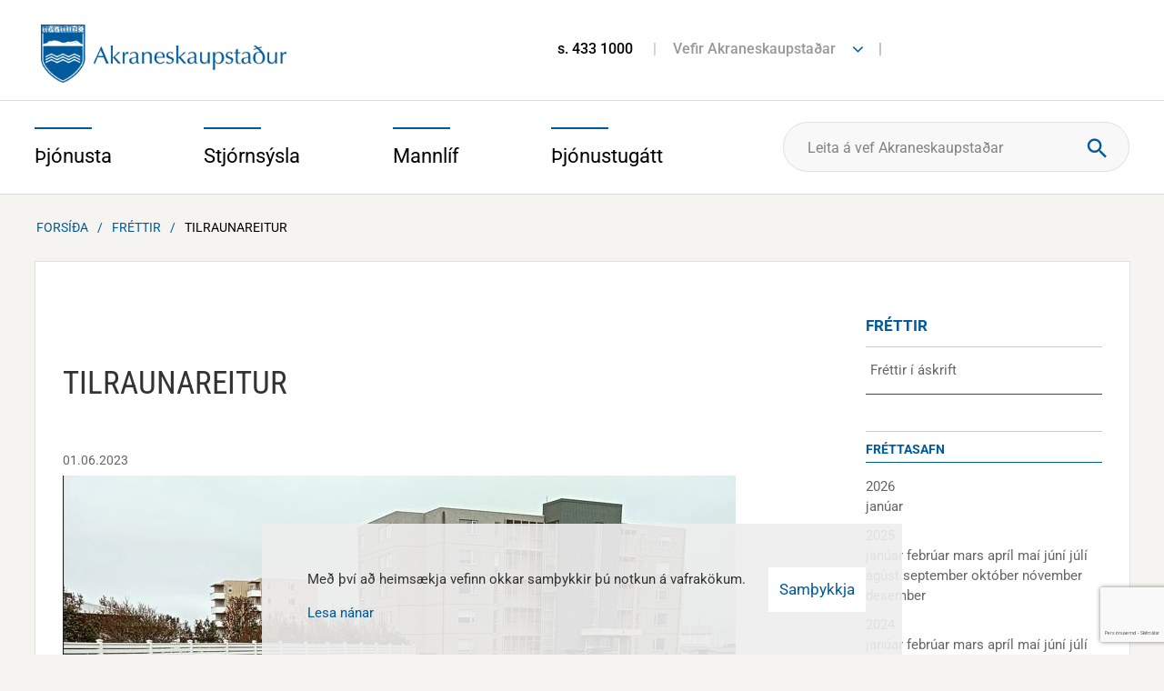

--- FILE ---
content_type: text/html; charset=utf-8
request_url: https://www.google.com/recaptcha/api2/anchor?ar=1&k=6LfYKncUAAAAAAqB9b3mfumAajjyyRRPUjiszFBT&co=aHR0cHM6Ly93d3cuYWtyYW5lcy5pczo0NDM.&hl=is&v=PoyoqOPhxBO7pBk68S4YbpHZ&size=invisible&anchor-ms=20000&execute-ms=30000&cb=gos9kbkmi3ko
body_size: 49067
content:
<!DOCTYPE HTML><html dir="ltr" lang="is"><head><meta http-equiv="Content-Type" content="text/html; charset=UTF-8">
<meta http-equiv="X-UA-Compatible" content="IE=edge">
<title>reCAPTCHA</title>
<style type="text/css">
/* cyrillic-ext */
@font-face {
  font-family: 'Roboto';
  font-style: normal;
  font-weight: 400;
  font-stretch: 100%;
  src: url(//fonts.gstatic.com/s/roboto/v48/KFO7CnqEu92Fr1ME7kSn66aGLdTylUAMa3GUBHMdazTgWw.woff2) format('woff2');
  unicode-range: U+0460-052F, U+1C80-1C8A, U+20B4, U+2DE0-2DFF, U+A640-A69F, U+FE2E-FE2F;
}
/* cyrillic */
@font-face {
  font-family: 'Roboto';
  font-style: normal;
  font-weight: 400;
  font-stretch: 100%;
  src: url(//fonts.gstatic.com/s/roboto/v48/KFO7CnqEu92Fr1ME7kSn66aGLdTylUAMa3iUBHMdazTgWw.woff2) format('woff2');
  unicode-range: U+0301, U+0400-045F, U+0490-0491, U+04B0-04B1, U+2116;
}
/* greek-ext */
@font-face {
  font-family: 'Roboto';
  font-style: normal;
  font-weight: 400;
  font-stretch: 100%;
  src: url(//fonts.gstatic.com/s/roboto/v48/KFO7CnqEu92Fr1ME7kSn66aGLdTylUAMa3CUBHMdazTgWw.woff2) format('woff2');
  unicode-range: U+1F00-1FFF;
}
/* greek */
@font-face {
  font-family: 'Roboto';
  font-style: normal;
  font-weight: 400;
  font-stretch: 100%;
  src: url(//fonts.gstatic.com/s/roboto/v48/KFO7CnqEu92Fr1ME7kSn66aGLdTylUAMa3-UBHMdazTgWw.woff2) format('woff2');
  unicode-range: U+0370-0377, U+037A-037F, U+0384-038A, U+038C, U+038E-03A1, U+03A3-03FF;
}
/* math */
@font-face {
  font-family: 'Roboto';
  font-style: normal;
  font-weight: 400;
  font-stretch: 100%;
  src: url(//fonts.gstatic.com/s/roboto/v48/KFO7CnqEu92Fr1ME7kSn66aGLdTylUAMawCUBHMdazTgWw.woff2) format('woff2');
  unicode-range: U+0302-0303, U+0305, U+0307-0308, U+0310, U+0312, U+0315, U+031A, U+0326-0327, U+032C, U+032F-0330, U+0332-0333, U+0338, U+033A, U+0346, U+034D, U+0391-03A1, U+03A3-03A9, U+03B1-03C9, U+03D1, U+03D5-03D6, U+03F0-03F1, U+03F4-03F5, U+2016-2017, U+2034-2038, U+203C, U+2040, U+2043, U+2047, U+2050, U+2057, U+205F, U+2070-2071, U+2074-208E, U+2090-209C, U+20D0-20DC, U+20E1, U+20E5-20EF, U+2100-2112, U+2114-2115, U+2117-2121, U+2123-214F, U+2190, U+2192, U+2194-21AE, U+21B0-21E5, U+21F1-21F2, U+21F4-2211, U+2213-2214, U+2216-22FF, U+2308-230B, U+2310, U+2319, U+231C-2321, U+2336-237A, U+237C, U+2395, U+239B-23B7, U+23D0, U+23DC-23E1, U+2474-2475, U+25AF, U+25B3, U+25B7, U+25BD, U+25C1, U+25CA, U+25CC, U+25FB, U+266D-266F, U+27C0-27FF, U+2900-2AFF, U+2B0E-2B11, U+2B30-2B4C, U+2BFE, U+3030, U+FF5B, U+FF5D, U+1D400-1D7FF, U+1EE00-1EEFF;
}
/* symbols */
@font-face {
  font-family: 'Roboto';
  font-style: normal;
  font-weight: 400;
  font-stretch: 100%;
  src: url(//fonts.gstatic.com/s/roboto/v48/KFO7CnqEu92Fr1ME7kSn66aGLdTylUAMaxKUBHMdazTgWw.woff2) format('woff2');
  unicode-range: U+0001-000C, U+000E-001F, U+007F-009F, U+20DD-20E0, U+20E2-20E4, U+2150-218F, U+2190, U+2192, U+2194-2199, U+21AF, U+21E6-21F0, U+21F3, U+2218-2219, U+2299, U+22C4-22C6, U+2300-243F, U+2440-244A, U+2460-24FF, U+25A0-27BF, U+2800-28FF, U+2921-2922, U+2981, U+29BF, U+29EB, U+2B00-2BFF, U+4DC0-4DFF, U+FFF9-FFFB, U+10140-1018E, U+10190-1019C, U+101A0, U+101D0-101FD, U+102E0-102FB, U+10E60-10E7E, U+1D2C0-1D2D3, U+1D2E0-1D37F, U+1F000-1F0FF, U+1F100-1F1AD, U+1F1E6-1F1FF, U+1F30D-1F30F, U+1F315, U+1F31C, U+1F31E, U+1F320-1F32C, U+1F336, U+1F378, U+1F37D, U+1F382, U+1F393-1F39F, U+1F3A7-1F3A8, U+1F3AC-1F3AF, U+1F3C2, U+1F3C4-1F3C6, U+1F3CA-1F3CE, U+1F3D4-1F3E0, U+1F3ED, U+1F3F1-1F3F3, U+1F3F5-1F3F7, U+1F408, U+1F415, U+1F41F, U+1F426, U+1F43F, U+1F441-1F442, U+1F444, U+1F446-1F449, U+1F44C-1F44E, U+1F453, U+1F46A, U+1F47D, U+1F4A3, U+1F4B0, U+1F4B3, U+1F4B9, U+1F4BB, U+1F4BF, U+1F4C8-1F4CB, U+1F4D6, U+1F4DA, U+1F4DF, U+1F4E3-1F4E6, U+1F4EA-1F4ED, U+1F4F7, U+1F4F9-1F4FB, U+1F4FD-1F4FE, U+1F503, U+1F507-1F50B, U+1F50D, U+1F512-1F513, U+1F53E-1F54A, U+1F54F-1F5FA, U+1F610, U+1F650-1F67F, U+1F687, U+1F68D, U+1F691, U+1F694, U+1F698, U+1F6AD, U+1F6B2, U+1F6B9-1F6BA, U+1F6BC, U+1F6C6-1F6CF, U+1F6D3-1F6D7, U+1F6E0-1F6EA, U+1F6F0-1F6F3, U+1F6F7-1F6FC, U+1F700-1F7FF, U+1F800-1F80B, U+1F810-1F847, U+1F850-1F859, U+1F860-1F887, U+1F890-1F8AD, U+1F8B0-1F8BB, U+1F8C0-1F8C1, U+1F900-1F90B, U+1F93B, U+1F946, U+1F984, U+1F996, U+1F9E9, U+1FA00-1FA6F, U+1FA70-1FA7C, U+1FA80-1FA89, U+1FA8F-1FAC6, U+1FACE-1FADC, U+1FADF-1FAE9, U+1FAF0-1FAF8, U+1FB00-1FBFF;
}
/* vietnamese */
@font-face {
  font-family: 'Roboto';
  font-style: normal;
  font-weight: 400;
  font-stretch: 100%;
  src: url(//fonts.gstatic.com/s/roboto/v48/KFO7CnqEu92Fr1ME7kSn66aGLdTylUAMa3OUBHMdazTgWw.woff2) format('woff2');
  unicode-range: U+0102-0103, U+0110-0111, U+0128-0129, U+0168-0169, U+01A0-01A1, U+01AF-01B0, U+0300-0301, U+0303-0304, U+0308-0309, U+0323, U+0329, U+1EA0-1EF9, U+20AB;
}
/* latin-ext */
@font-face {
  font-family: 'Roboto';
  font-style: normal;
  font-weight: 400;
  font-stretch: 100%;
  src: url(//fonts.gstatic.com/s/roboto/v48/KFO7CnqEu92Fr1ME7kSn66aGLdTylUAMa3KUBHMdazTgWw.woff2) format('woff2');
  unicode-range: U+0100-02BA, U+02BD-02C5, U+02C7-02CC, U+02CE-02D7, U+02DD-02FF, U+0304, U+0308, U+0329, U+1D00-1DBF, U+1E00-1E9F, U+1EF2-1EFF, U+2020, U+20A0-20AB, U+20AD-20C0, U+2113, U+2C60-2C7F, U+A720-A7FF;
}
/* latin */
@font-face {
  font-family: 'Roboto';
  font-style: normal;
  font-weight: 400;
  font-stretch: 100%;
  src: url(//fonts.gstatic.com/s/roboto/v48/KFO7CnqEu92Fr1ME7kSn66aGLdTylUAMa3yUBHMdazQ.woff2) format('woff2');
  unicode-range: U+0000-00FF, U+0131, U+0152-0153, U+02BB-02BC, U+02C6, U+02DA, U+02DC, U+0304, U+0308, U+0329, U+2000-206F, U+20AC, U+2122, U+2191, U+2193, U+2212, U+2215, U+FEFF, U+FFFD;
}
/* cyrillic-ext */
@font-face {
  font-family: 'Roboto';
  font-style: normal;
  font-weight: 500;
  font-stretch: 100%;
  src: url(//fonts.gstatic.com/s/roboto/v48/KFO7CnqEu92Fr1ME7kSn66aGLdTylUAMa3GUBHMdazTgWw.woff2) format('woff2');
  unicode-range: U+0460-052F, U+1C80-1C8A, U+20B4, U+2DE0-2DFF, U+A640-A69F, U+FE2E-FE2F;
}
/* cyrillic */
@font-face {
  font-family: 'Roboto';
  font-style: normal;
  font-weight: 500;
  font-stretch: 100%;
  src: url(//fonts.gstatic.com/s/roboto/v48/KFO7CnqEu92Fr1ME7kSn66aGLdTylUAMa3iUBHMdazTgWw.woff2) format('woff2');
  unicode-range: U+0301, U+0400-045F, U+0490-0491, U+04B0-04B1, U+2116;
}
/* greek-ext */
@font-face {
  font-family: 'Roboto';
  font-style: normal;
  font-weight: 500;
  font-stretch: 100%;
  src: url(//fonts.gstatic.com/s/roboto/v48/KFO7CnqEu92Fr1ME7kSn66aGLdTylUAMa3CUBHMdazTgWw.woff2) format('woff2');
  unicode-range: U+1F00-1FFF;
}
/* greek */
@font-face {
  font-family: 'Roboto';
  font-style: normal;
  font-weight: 500;
  font-stretch: 100%;
  src: url(//fonts.gstatic.com/s/roboto/v48/KFO7CnqEu92Fr1ME7kSn66aGLdTylUAMa3-UBHMdazTgWw.woff2) format('woff2');
  unicode-range: U+0370-0377, U+037A-037F, U+0384-038A, U+038C, U+038E-03A1, U+03A3-03FF;
}
/* math */
@font-face {
  font-family: 'Roboto';
  font-style: normal;
  font-weight: 500;
  font-stretch: 100%;
  src: url(//fonts.gstatic.com/s/roboto/v48/KFO7CnqEu92Fr1ME7kSn66aGLdTylUAMawCUBHMdazTgWw.woff2) format('woff2');
  unicode-range: U+0302-0303, U+0305, U+0307-0308, U+0310, U+0312, U+0315, U+031A, U+0326-0327, U+032C, U+032F-0330, U+0332-0333, U+0338, U+033A, U+0346, U+034D, U+0391-03A1, U+03A3-03A9, U+03B1-03C9, U+03D1, U+03D5-03D6, U+03F0-03F1, U+03F4-03F5, U+2016-2017, U+2034-2038, U+203C, U+2040, U+2043, U+2047, U+2050, U+2057, U+205F, U+2070-2071, U+2074-208E, U+2090-209C, U+20D0-20DC, U+20E1, U+20E5-20EF, U+2100-2112, U+2114-2115, U+2117-2121, U+2123-214F, U+2190, U+2192, U+2194-21AE, U+21B0-21E5, U+21F1-21F2, U+21F4-2211, U+2213-2214, U+2216-22FF, U+2308-230B, U+2310, U+2319, U+231C-2321, U+2336-237A, U+237C, U+2395, U+239B-23B7, U+23D0, U+23DC-23E1, U+2474-2475, U+25AF, U+25B3, U+25B7, U+25BD, U+25C1, U+25CA, U+25CC, U+25FB, U+266D-266F, U+27C0-27FF, U+2900-2AFF, U+2B0E-2B11, U+2B30-2B4C, U+2BFE, U+3030, U+FF5B, U+FF5D, U+1D400-1D7FF, U+1EE00-1EEFF;
}
/* symbols */
@font-face {
  font-family: 'Roboto';
  font-style: normal;
  font-weight: 500;
  font-stretch: 100%;
  src: url(//fonts.gstatic.com/s/roboto/v48/KFO7CnqEu92Fr1ME7kSn66aGLdTylUAMaxKUBHMdazTgWw.woff2) format('woff2');
  unicode-range: U+0001-000C, U+000E-001F, U+007F-009F, U+20DD-20E0, U+20E2-20E4, U+2150-218F, U+2190, U+2192, U+2194-2199, U+21AF, U+21E6-21F0, U+21F3, U+2218-2219, U+2299, U+22C4-22C6, U+2300-243F, U+2440-244A, U+2460-24FF, U+25A0-27BF, U+2800-28FF, U+2921-2922, U+2981, U+29BF, U+29EB, U+2B00-2BFF, U+4DC0-4DFF, U+FFF9-FFFB, U+10140-1018E, U+10190-1019C, U+101A0, U+101D0-101FD, U+102E0-102FB, U+10E60-10E7E, U+1D2C0-1D2D3, U+1D2E0-1D37F, U+1F000-1F0FF, U+1F100-1F1AD, U+1F1E6-1F1FF, U+1F30D-1F30F, U+1F315, U+1F31C, U+1F31E, U+1F320-1F32C, U+1F336, U+1F378, U+1F37D, U+1F382, U+1F393-1F39F, U+1F3A7-1F3A8, U+1F3AC-1F3AF, U+1F3C2, U+1F3C4-1F3C6, U+1F3CA-1F3CE, U+1F3D4-1F3E0, U+1F3ED, U+1F3F1-1F3F3, U+1F3F5-1F3F7, U+1F408, U+1F415, U+1F41F, U+1F426, U+1F43F, U+1F441-1F442, U+1F444, U+1F446-1F449, U+1F44C-1F44E, U+1F453, U+1F46A, U+1F47D, U+1F4A3, U+1F4B0, U+1F4B3, U+1F4B9, U+1F4BB, U+1F4BF, U+1F4C8-1F4CB, U+1F4D6, U+1F4DA, U+1F4DF, U+1F4E3-1F4E6, U+1F4EA-1F4ED, U+1F4F7, U+1F4F9-1F4FB, U+1F4FD-1F4FE, U+1F503, U+1F507-1F50B, U+1F50D, U+1F512-1F513, U+1F53E-1F54A, U+1F54F-1F5FA, U+1F610, U+1F650-1F67F, U+1F687, U+1F68D, U+1F691, U+1F694, U+1F698, U+1F6AD, U+1F6B2, U+1F6B9-1F6BA, U+1F6BC, U+1F6C6-1F6CF, U+1F6D3-1F6D7, U+1F6E0-1F6EA, U+1F6F0-1F6F3, U+1F6F7-1F6FC, U+1F700-1F7FF, U+1F800-1F80B, U+1F810-1F847, U+1F850-1F859, U+1F860-1F887, U+1F890-1F8AD, U+1F8B0-1F8BB, U+1F8C0-1F8C1, U+1F900-1F90B, U+1F93B, U+1F946, U+1F984, U+1F996, U+1F9E9, U+1FA00-1FA6F, U+1FA70-1FA7C, U+1FA80-1FA89, U+1FA8F-1FAC6, U+1FACE-1FADC, U+1FADF-1FAE9, U+1FAF0-1FAF8, U+1FB00-1FBFF;
}
/* vietnamese */
@font-face {
  font-family: 'Roboto';
  font-style: normal;
  font-weight: 500;
  font-stretch: 100%;
  src: url(//fonts.gstatic.com/s/roboto/v48/KFO7CnqEu92Fr1ME7kSn66aGLdTylUAMa3OUBHMdazTgWw.woff2) format('woff2');
  unicode-range: U+0102-0103, U+0110-0111, U+0128-0129, U+0168-0169, U+01A0-01A1, U+01AF-01B0, U+0300-0301, U+0303-0304, U+0308-0309, U+0323, U+0329, U+1EA0-1EF9, U+20AB;
}
/* latin-ext */
@font-face {
  font-family: 'Roboto';
  font-style: normal;
  font-weight: 500;
  font-stretch: 100%;
  src: url(//fonts.gstatic.com/s/roboto/v48/KFO7CnqEu92Fr1ME7kSn66aGLdTylUAMa3KUBHMdazTgWw.woff2) format('woff2');
  unicode-range: U+0100-02BA, U+02BD-02C5, U+02C7-02CC, U+02CE-02D7, U+02DD-02FF, U+0304, U+0308, U+0329, U+1D00-1DBF, U+1E00-1E9F, U+1EF2-1EFF, U+2020, U+20A0-20AB, U+20AD-20C0, U+2113, U+2C60-2C7F, U+A720-A7FF;
}
/* latin */
@font-face {
  font-family: 'Roboto';
  font-style: normal;
  font-weight: 500;
  font-stretch: 100%;
  src: url(//fonts.gstatic.com/s/roboto/v48/KFO7CnqEu92Fr1ME7kSn66aGLdTylUAMa3yUBHMdazQ.woff2) format('woff2');
  unicode-range: U+0000-00FF, U+0131, U+0152-0153, U+02BB-02BC, U+02C6, U+02DA, U+02DC, U+0304, U+0308, U+0329, U+2000-206F, U+20AC, U+2122, U+2191, U+2193, U+2212, U+2215, U+FEFF, U+FFFD;
}
/* cyrillic-ext */
@font-face {
  font-family: 'Roboto';
  font-style: normal;
  font-weight: 900;
  font-stretch: 100%;
  src: url(//fonts.gstatic.com/s/roboto/v48/KFO7CnqEu92Fr1ME7kSn66aGLdTylUAMa3GUBHMdazTgWw.woff2) format('woff2');
  unicode-range: U+0460-052F, U+1C80-1C8A, U+20B4, U+2DE0-2DFF, U+A640-A69F, U+FE2E-FE2F;
}
/* cyrillic */
@font-face {
  font-family: 'Roboto';
  font-style: normal;
  font-weight: 900;
  font-stretch: 100%;
  src: url(//fonts.gstatic.com/s/roboto/v48/KFO7CnqEu92Fr1ME7kSn66aGLdTylUAMa3iUBHMdazTgWw.woff2) format('woff2');
  unicode-range: U+0301, U+0400-045F, U+0490-0491, U+04B0-04B1, U+2116;
}
/* greek-ext */
@font-face {
  font-family: 'Roboto';
  font-style: normal;
  font-weight: 900;
  font-stretch: 100%;
  src: url(//fonts.gstatic.com/s/roboto/v48/KFO7CnqEu92Fr1ME7kSn66aGLdTylUAMa3CUBHMdazTgWw.woff2) format('woff2');
  unicode-range: U+1F00-1FFF;
}
/* greek */
@font-face {
  font-family: 'Roboto';
  font-style: normal;
  font-weight: 900;
  font-stretch: 100%;
  src: url(//fonts.gstatic.com/s/roboto/v48/KFO7CnqEu92Fr1ME7kSn66aGLdTylUAMa3-UBHMdazTgWw.woff2) format('woff2');
  unicode-range: U+0370-0377, U+037A-037F, U+0384-038A, U+038C, U+038E-03A1, U+03A3-03FF;
}
/* math */
@font-face {
  font-family: 'Roboto';
  font-style: normal;
  font-weight: 900;
  font-stretch: 100%;
  src: url(//fonts.gstatic.com/s/roboto/v48/KFO7CnqEu92Fr1ME7kSn66aGLdTylUAMawCUBHMdazTgWw.woff2) format('woff2');
  unicode-range: U+0302-0303, U+0305, U+0307-0308, U+0310, U+0312, U+0315, U+031A, U+0326-0327, U+032C, U+032F-0330, U+0332-0333, U+0338, U+033A, U+0346, U+034D, U+0391-03A1, U+03A3-03A9, U+03B1-03C9, U+03D1, U+03D5-03D6, U+03F0-03F1, U+03F4-03F5, U+2016-2017, U+2034-2038, U+203C, U+2040, U+2043, U+2047, U+2050, U+2057, U+205F, U+2070-2071, U+2074-208E, U+2090-209C, U+20D0-20DC, U+20E1, U+20E5-20EF, U+2100-2112, U+2114-2115, U+2117-2121, U+2123-214F, U+2190, U+2192, U+2194-21AE, U+21B0-21E5, U+21F1-21F2, U+21F4-2211, U+2213-2214, U+2216-22FF, U+2308-230B, U+2310, U+2319, U+231C-2321, U+2336-237A, U+237C, U+2395, U+239B-23B7, U+23D0, U+23DC-23E1, U+2474-2475, U+25AF, U+25B3, U+25B7, U+25BD, U+25C1, U+25CA, U+25CC, U+25FB, U+266D-266F, U+27C0-27FF, U+2900-2AFF, U+2B0E-2B11, U+2B30-2B4C, U+2BFE, U+3030, U+FF5B, U+FF5D, U+1D400-1D7FF, U+1EE00-1EEFF;
}
/* symbols */
@font-face {
  font-family: 'Roboto';
  font-style: normal;
  font-weight: 900;
  font-stretch: 100%;
  src: url(//fonts.gstatic.com/s/roboto/v48/KFO7CnqEu92Fr1ME7kSn66aGLdTylUAMaxKUBHMdazTgWw.woff2) format('woff2');
  unicode-range: U+0001-000C, U+000E-001F, U+007F-009F, U+20DD-20E0, U+20E2-20E4, U+2150-218F, U+2190, U+2192, U+2194-2199, U+21AF, U+21E6-21F0, U+21F3, U+2218-2219, U+2299, U+22C4-22C6, U+2300-243F, U+2440-244A, U+2460-24FF, U+25A0-27BF, U+2800-28FF, U+2921-2922, U+2981, U+29BF, U+29EB, U+2B00-2BFF, U+4DC0-4DFF, U+FFF9-FFFB, U+10140-1018E, U+10190-1019C, U+101A0, U+101D0-101FD, U+102E0-102FB, U+10E60-10E7E, U+1D2C0-1D2D3, U+1D2E0-1D37F, U+1F000-1F0FF, U+1F100-1F1AD, U+1F1E6-1F1FF, U+1F30D-1F30F, U+1F315, U+1F31C, U+1F31E, U+1F320-1F32C, U+1F336, U+1F378, U+1F37D, U+1F382, U+1F393-1F39F, U+1F3A7-1F3A8, U+1F3AC-1F3AF, U+1F3C2, U+1F3C4-1F3C6, U+1F3CA-1F3CE, U+1F3D4-1F3E0, U+1F3ED, U+1F3F1-1F3F3, U+1F3F5-1F3F7, U+1F408, U+1F415, U+1F41F, U+1F426, U+1F43F, U+1F441-1F442, U+1F444, U+1F446-1F449, U+1F44C-1F44E, U+1F453, U+1F46A, U+1F47D, U+1F4A3, U+1F4B0, U+1F4B3, U+1F4B9, U+1F4BB, U+1F4BF, U+1F4C8-1F4CB, U+1F4D6, U+1F4DA, U+1F4DF, U+1F4E3-1F4E6, U+1F4EA-1F4ED, U+1F4F7, U+1F4F9-1F4FB, U+1F4FD-1F4FE, U+1F503, U+1F507-1F50B, U+1F50D, U+1F512-1F513, U+1F53E-1F54A, U+1F54F-1F5FA, U+1F610, U+1F650-1F67F, U+1F687, U+1F68D, U+1F691, U+1F694, U+1F698, U+1F6AD, U+1F6B2, U+1F6B9-1F6BA, U+1F6BC, U+1F6C6-1F6CF, U+1F6D3-1F6D7, U+1F6E0-1F6EA, U+1F6F0-1F6F3, U+1F6F7-1F6FC, U+1F700-1F7FF, U+1F800-1F80B, U+1F810-1F847, U+1F850-1F859, U+1F860-1F887, U+1F890-1F8AD, U+1F8B0-1F8BB, U+1F8C0-1F8C1, U+1F900-1F90B, U+1F93B, U+1F946, U+1F984, U+1F996, U+1F9E9, U+1FA00-1FA6F, U+1FA70-1FA7C, U+1FA80-1FA89, U+1FA8F-1FAC6, U+1FACE-1FADC, U+1FADF-1FAE9, U+1FAF0-1FAF8, U+1FB00-1FBFF;
}
/* vietnamese */
@font-face {
  font-family: 'Roboto';
  font-style: normal;
  font-weight: 900;
  font-stretch: 100%;
  src: url(//fonts.gstatic.com/s/roboto/v48/KFO7CnqEu92Fr1ME7kSn66aGLdTylUAMa3OUBHMdazTgWw.woff2) format('woff2');
  unicode-range: U+0102-0103, U+0110-0111, U+0128-0129, U+0168-0169, U+01A0-01A1, U+01AF-01B0, U+0300-0301, U+0303-0304, U+0308-0309, U+0323, U+0329, U+1EA0-1EF9, U+20AB;
}
/* latin-ext */
@font-face {
  font-family: 'Roboto';
  font-style: normal;
  font-weight: 900;
  font-stretch: 100%;
  src: url(//fonts.gstatic.com/s/roboto/v48/KFO7CnqEu92Fr1ME7kSn66aGLdTylUAMa3KUBHMdazTgWw.woff2) format('woff2');
  unicode-range: U+0100-02BA, U+02BD-02C5, U+02C7-02CC, U+02CE-02D7, U+02DD-02FF, U+0304, U+0308, U+0329, U+1D00-1DBF, U+1E00-1E9F, U+1EF2-1EFF, U+2020, U+20A0-20AB, U+20AD-20C0, U+2113, U+2C60-2C7F, U+A720-A7FF;
}
/* latin */
@font-face {
  font-family: 'Roboto';
  font-style: normal;
  font-weight: 900;
  font-stretch: 100%;
  src: url(//fonts.gstatic.com/s/roboto/v48/KFO7CnqEu92Fr1ME7kSn66aGLdTylUAMa3yUBHMdazQ.woff2) format('woff2');
  unicode-range: U+0000-00FF, U+0131, U+0152-0153, U+02BB-02BC, U+02C6, U+02DA, U+02DC, U+0304, U+0308, U+0329, U+2000-206F, U+20AC, U+2122, U+2191, U+2193, U+2212, U+2215, U+FEFF, U+FFFD;
}

</style>
<link rel="stylesheet" type="text/css" href="https://www.gstatic.com/recaptcha/releases/PoyoqOPhxBO7pBk68S4YbpHZ/styles__ltr.css">
<script nonce="2s7JsG4jce7QerklzUgdKQ" type="text/javascript">window['__recaptcha_api'] = 'https://www.google.com/recaptcha/api2/';</script>
<script type="text/javascript" src="https://www.gstatic.com/recaptcha/releases/PoyoqOPhxBO7pBk68S4YbpHZ/recaptcha__is.js" nonce="2s7JsG4jce7QerklzUgdKQ">
      
    </script></head>
<body><div id="rc-anchor-alert" class="rc-anchor-alert"></div>
<input type="hidden" id="recaptcha-token" value="[base64]">
<script type="text/javascript" nonce="2s7JsG4jce7QerklzUgdKQ">
      recaptcha.anchor.Main.init("[\x22ainput\x22,[\x22bgdata\x22,\x22\x22,\[base64]/[base64]/[base64]/[base64]/[base64]/UltsKytdPUU6KEU8MjA0OD9SW2wrK109RT4+NnwxOTI6KChFJjY0NTEyKT09NTUyOTYmJk0rMTxjLmxlbmd0aCYmKGMuY2hhckNvZGVBdChNKzEpJjY0NTEyKT09NTYzMjA/[base64]/[base64]/[base64]/[base64]/[base64]/[base64]/[base64]\x22,\[base64]\x22,\[base64]/DhMKqIBQMFj/CksKjDMOowpTDnsOFfsKCw7Y5NsKTwrIMwrPCjcKmSG17wqMzw5FAwr8Kw6vDh8K0T8K2wr5GZQDCmUcbw4AzWQMKwpQ9w6XDpMOEwrjDkcKQw4AzwoBTL3XDuMKCwoPDnHzClMOBbMKSw6vCu8K5ScKZNsOQTCTDnMKxVXrDoMK/DMOVW3XCt8O0V8OCw4hbUMK5w6fCp0tfwqk0bzUCwpDDnVnDjcOJwoLDvMKRHw1hw6TDmMO1wpfCvHXCnj9Ewrt+YcO/YsOfwrPCj8KKwp7CokXCtMOGccKgKcKuwprDgGt/f1h7VsKYbsKIJ8KvwrnCjMO1w7Uew65Nw63CiQcxwq/CkEvDq0HCgE7Cs3Q7w7PDvMKmIcKUwqV/dxcpwpvClsO0FHnCg2BHwrcCw6d1CMKBdHM+U8K6OHHDlhRLwqATwoPDhcOnbcKVN8OAwrt5w4vCvsKlb8KOUsKwQ8KqDloqwpTCscKcJSbClV/DrMKic0ANTjQEDTDCgsOjNsOiw6NKHsKew4BYF3TChj3Co03CgWDCvcOLaAnDssOMJcKfw68uVcKwLjTCnMKUOAcTRMKsMBRww4RncsKAcQ7DlMOqwqTCqQ11VsKzXQszwp4/w6/ChMO6IMK4UMOuw5xEwpzDv8Kxw7vDtUELH8O4woJUwqHDpGQAw53DmxzCnsKbwo4ZwqvDhQfDuzt/w5ZETsKzw77CtHfDjMKqwrzDp8OHw7sgC8Oewoc1P8KlXsKLYsKUwq3DlhZ6w6FdTF8lNXYnQQ3Dp8KhIQrDhsOqasOQw4bCnxLDrsKPbh8dB8O4Tzc9U8OICTXDig86CcKlw53CicKlLFjDjF/DoMOXwqLCg8K3ccKLw4jCug/[base64]/Cs1nDvcOtwobDgsOTT8Kfw6fDpcOQw7ZSKMK7FMOyw6cKwrpaw5J0woNSwqPCtcO/w7TDkkV0H8OtJsO9w6hkwqDCjcKSw7Y/eQ1Rw7jDlkdDEznCnGoDJsKww5MJwqfCryxZworDjgnDkcO5wrrDr8O5w6PCpMK6wo1kRMK7DQrCgMO3NsKEUcKpwroiw6DDvlY4wqjDg3Ivw7fDvEVKSBDDumLChcK0wo/[base64]/DiRpkPR3DjcOOw4l/U38aw4vDkzPCm8K6woUPw7/DrgXDuwFme1TDmVXDnm0oL0bDty/Ck8KXwoHCgsKFw4AnTcO+HcOHw6/DjADCs1bChkLDokDCuX/CscOuwqd7wrpsw6ksZyfClsKfwqzDtsK5w73CiHLDmcKtw7pMOhsRwr8pw4k/TxvCqsO2wqkwwq1WExfDp8KHbsKmOEB4w7NwO0nCj8Kmw5/DocOCT0jCkRzCv8ODe8KHJ8KWw43CmsKLL2lkwoTCi8KbJsKcGhjDgXTCk8OAw4o3CVXDhj/CiMO6w67Dj2oKSsO1w68pw4sJwr8hShRpIjglw63DnzExJ8KKwoRCwoNLwpbCtsKow4bCgksdwqoNwoQdZ2Rlwod3wr4gwo7Dgzs1w4PCisOKw7VadcOjYsOAwqc8wqDCphnDg8O9w7rDicKDwroncMOMw54vSMKGwqbDpsKCwrJTTMKWwolJwo/CngHCjsKdwrZnC8KGUFxcwrXCq8KMJsK/WXdlWMOuw7p4U8KVUsKww4MvAj0QTsObEsK7woFVLsObb8OLw6FQw7bDvhrDmsOUw7rCt1LDjsK+NxLCqMKUAsKKMcOdw6zDrS9eCcKTwrXDtcKPMcOswok2w7HCvD4Zw6soRMKHwozCv8OSTMOxVUzCp00qMyJiRw/ClTrCosKXW3g2wpXDtydTwpLDocKsw7XCksOOLmXCjhHDhzjDmn1MF8O5JTwwwoTCqsOqNcOtBVMGYcKzw5k/w6TDvcOvXcKCV2DDrj3CoMKKN8OYH8K/[base64]/Ct8KLGsOuw4t/GGrCrC9YShXDqWg3wqtzwpLDoW08w5kUPsK5YVEuF8OSw4oQwpJJWg5tI8Oww4xqHMK+eMOeY8OdOzvDo8OkwrJKwqnDssKGw4rCs8OfUX7DoMK2NcO4LcKAB1/DkSLDtsOAw5bCssO0w6Vxwq7DpsOVw5HCvMOjfHdpDsKswqFhw6PCulREVmbCqk0nGsOOw7fCq8Oow6gTAcOAK8OScsK7wrzCoB1GMMOfw4rDq2/[base64]/[base64]/[base64]/wox+LsKHNMOKwpAKw6DDrlVGOsKpFMKLNlnDqMOMW8OYw4zChyIzEF1qA1woLgEQw6XDkjtZSsOHw5fDv8O+w5bCqMOwTsOlwqfDjcO/w57DuTI9KsOgLQnClsOzw7xXw7PDosOiFcKuXDHDnyTCs2xjw4PCiMODw75XaVYqIMObLVzCq8KhwpfDuHhJdsOGVn7DrVNLwrHCvMKjMhjDvXYGw5TCgh/DhyFfZxXCuwkGMTolNsKkw6jDtjfDsMKMcHcEwqhJwp/Cu20iP8KeNCDDoS0Hw4vCjEgHXcKZwoLDgjBLLS3Cm8KRSCw0fAHCjTpewr0Kw7c1ZwRww649fcO0csK8ZykcFwZSw43DucKjT0PDjh0sTwTColFibMK+KcK+w5ZOG2E1w6wlw6zDniXCpMKTw7Nfdn/DqsK6fkjCmw04w5NbAh5PFnhiwq3DhcOQw6rCqcKJw7jDp1zChxhsN8OhwrVHYMK9ElvCk0t3wonCtsKiwonDvsOAw6nDqA7ClQHCs8Oowp8rwr7CusOuVCBoSMKcwoTDqG/DljTCthjCtsOyEThcFm06W1B6w71Sw7Zdwo3DmMOsw41vwoHDtFLCgCLCrzU2GcOpNx5LW8KvEsKrwq/[base64]/OQ9dw7XDiMOVw6/Dr8KFw6sTYsKRCMOiw4B8w4fDsXzCosKRw6/DnEbDsn1nNU3DlcOPw5URw6bDhETCksO7UsKlOMOpw67Dj8Ozw756w4HCng7CkMKmwqLCs1PCkcOqBsOsDMKoQkjCqsOEQMOpIUpwwoNYw53DuH3DjMO/w4BFw6EOZUgpw6nDnsOswrzDiMO3wpnDuMK9w4ADwphFB8KGY8Ohw5PCkMKnw6DDosKEwpYVwqDDjTFbWkkqZsOEw5Ibw6rCuF7DlgrDo8OcwrrDjz7CoMOEwr10w7jDhEjDsjM9w4Z/JsKfSsKdfGnDqsKBwrgOAMKMXw8Ta8Kbwohqwo/ClFvDj8Oxw7Ijd0sjw4k+fW1Vw7kLfMO5ElzDjMK2VGvCn8KJDsOvPhvCiSnCgMOTw4PCpsK2IyFNw45zwolJK1kYGcKeDcOOwo/Cl8O5FU3Dv8ODwpQtwqIrwoxxwo7CrMKfTMO9w6jDpTbDpUfCmcK2JcKKGxA9w7PDtcKVw5nClwhew6rCjsKPw4YPKMOuHcOOAsORZw52T8O0w4XClQsDYMOFTis1RHrDl2nDssKvOl5Fw5jDj1xRwpd9OwXDhwdkwr/Dry7DrFAzYBARwq/Ch0onYsO4w6NXwqTDiTtYw7jCowItYcOnWMOMAcOaNcKAcB/DsHJKwozCoWfDijcxGMKzw40yw4/[base64]/DpcKzQDE1w6rDisOkFkvCqcKbLcKqP8OVwo9kwoRSb8OTwpDDrcOAcMOkQRTCnkPDp8OiwrUSw54Cw5Zvw6HCk17DtFjCrjjCtW/Ds8OST8OnwqzCqsOzwoDDo8Oew77Ds20kMsOVRH/DrV0Bw5jCqjxyw7pmYWvCuQ7ClFnCqcOFYMOvBcOeVcOXahgCG3Mxw6pAE8Kdw73Cv1I0woQ4w5bCh8KiO8K5woUKw5vDvE7CkyQyVDDDqWvDtm4jw7o5w6NoVU3CuMOQw67CssK/[base64]/Cs8OceMOSYEIdDR7CgMONd8O3KcOfwqAfQ8KvwrBBB8KxwpIbMhgUaHceUW0fUsOjEXDCrV3CgQ4Sw4RxwoHCicKhKGluw4NqScKgwofChsKYw6zCr8Oyw5XDncO5IsKiwqcswo3DuRfDp8KdZcKLR8O9cl3Dgld2wqY3fMKaw7LDvlN/w7g9aMKYVT3Co8Orw59+wo7CjHcCw7fCu15Ow5vDrjs4wqYTw6JGAEDCi8KmCsOqw4oywoPCs8Kiw7bCoEbDnsKpSsOfw7TDrsKmRcKlworCkzfCm8OtLlTCv04+UsKgwpDDvMK8cDAkwr4dwowsEyIpY8Ojwp7DvsKjwrLCt3PCqcO5w4gKGi/CocOnQsKpw53CkQg6w73CkcOww5l2IcOHwrkWa8OaJTfDusOfIwTDsUXClCrDix/DtcOHw4Ynw6LCtEt+MWFWwrTDhBHCly5cYh8NDcONDcO2bHXDm8O8PHMTfhPDl13DtMOuw78nwrrDg8K/w7Enw5wxw77Cr1vCrcKgSUbDnQLCqGVNw6nDksKUwrhGBMKNwpPCpWE0wqTCiMKQwr1Uw5vCiFw2KsOVZXvDp8KDFcKIw55jw7RuBmHDg8OZEwfCnDxQwrYrEMOiwqPCrX7ChcOpwrIJw47DvSZpwrodw6jDkSnDrGTCvMKhw7/[base64]/[base64]/[base64]/DsUvDvsKHw5fCihw5UXxhbnEnesKSO8KDw6TCtj3DqhYgw67CrExdFHPDmSDDssORwrPCvW0SUsK6wq8Tw69xwqfDqsKew4kzfcOHGyERwp1qw6fCjcK/eDdxECoFw45kwqIFwrXCtGnCsMKLw5EvIMKGw5PChUrClArDtcKNcBnDuQN5IxnDhsK0bwINRjXDt8O7bDc/FMOfwrx/[base64]/[base64]/DtMK6MsOhwqHDpGFEKcKQw4/DlsOYcMOEw7rCrsONOsKOwrN8w5l5b2sSU8OMA8KAwpVvwrEfwp9mEnROOXvDhx3DtcO1woEyw6oVwp/Dp2IAPXXChQACPMOLSHxkQ8KzBsKzwqnCvcOJw7bDnk8EVsOJwqjDicOBZy/ChWUJwp3Dk8KMRMK7ORFkw4TDoBdhBxQLwqs3wrEqbcODDcOeRTLDnsK/I3jClMOoXXjDucOkST97PWopJ8KxwrI0PU9+wrJSAi3Ci3YLcQJ4fSIZRQDCtMOBwqfCoMK2ecOVHkXCgBfDrsKrUcKTw43DhyAiK08/wofDm8KfUi/[base64]/DuMOyw5E9w57DiMKMYCPDgwvDoD0ww5wEwobCg2psw6PDnGTCsQN+wpHDszohIMOxw6nCkCDDhwVCwqN/wojCusKNw6tcH2RUD8KxG8O3FsKDw6B9w4nCtsOpw4YRDRguPMKQAC1XOWIXwo3DtTbCqBsWaANjw4fCkWVgw73CjSltw6XDmgXDk8KmCcKFLmM9wpnCisKdwp7DgMOsw6PDu8KwwpnDn8KFwpLClWPDoFYkw4ZHwq/DiFvDgsKyEFY0by4rw7osJ3d5wq8gI8OrZkZXVx/CpsKew7zDm8KjwqRsw40iwoNnW3PDi2DClcKAUiRpwp9SWcOATcKowq01QMKBwoxqw794B0sUw4Qlw48UU8O0DGXCmB3Cgn5Fw4/[base64]/NcOaw4pww7cvCCdsUBQgLMKOw5bDtQPCqmMlMmTDosOfwq3DhsOxwqvCh8KNNDt9w4EkJMOBL0bDpsOAw4MXwp/[base64]/DuMO7QMKgHQ3CtANpw7NhwrbCvhxyDsKSEkQrwoE9N8Ofw47DthjDjVnDujHDmcO/wqnDocOCfsKEXhwyw5pnJXx1f8Kga1HCuMOYAMO2wpFCEQnCjWI9a3TCgsKuw7QoF8KISxEKwrIEwqVRwrV0w5bDjG/Dv8KhegoQd8KDfMO6e8OHQFh/w7/[base64]/DlcOmw43Ci1jCp8OVw4EWEmXDocO4c0VmIsKiw6cww6FtLRBcwqw5wp5SQh7DvxY3EMK4OcORe8Kkwq8Yw5IMwrvDpER2Sk/Dn2AUw6JdET1fHsKvw6vCqA86YkvCiX7Cv8O6H8K2w7DDhMOYdSQTOwp4VTHDoUXCsn/DhSsTw7Nyw4how6p3DQ03C8OsXCQgwrdmSQXDlsKaUEnChMOyZMKNesOhwr7CscKRw7Eaw6wQwrk8dMO9LsKKw6DDoMOdwoU3AcKGw4plwpPCvcODGsOAwoBVwpYwSHxsHmYSwoLCssK/csKnw5tSw5/DjMKGRMOOw5fCnSDCuCfDvzIfwoExJMOuwq3Dp8K/w4rDuAbDlAMgBcO0dhVew4HDtsKxYcKcw6d3w75iwqLDl3rDqMOQAcOWZgJOwrNYw7gJTC0lwrN5wqbCrRk1woxlfcONw4PDjsO7wo9YPcOuVy5uwoEpecOfw6fDlCrDmkgPF1pswpQkwr/Dp8KKw4PDi8KKw6XDjcKvKsOpwrDDnFIGMMK4ScKxwrVcw6rDuMOUXmXDqcOJGFHCqMONesOFJwQOw4DCogDDqFfDvsO9w5vCjsK4Vl5yJcOww44gRwhYwqvDsiczRMKVwoXCmMKMBm3DiWptWz/CkRrDmsKFwrfCqwzCpMKfw63CvkXClzvDsG8RXsOMNjg+J2/Dpw19QVsswrTCncO6IntIJDnCsMOkwrgzDQonXhvCmsOXwp/DtcKDw6PDsxPDoMOHw6/CrXpAw57DgcOIwpPCiMKOcHPCm8KcwoRow78mwqfDmsOgw6wrw6h0EQRHCMKyFS7DrQfDnMODVMK6A8K3w5bDgsK4LcO2w4kYBMO6JXvCryEsw6QPcsOdccKiXXIfw4IqNsK1EHLCk8KECRLDmcKBJ8KiTmzCvHdINh/DhSLCmnJjBMOOZzomw5HDiVbCqMKhwqFfw7pJwoLCmcO2w5ZyM1vDmMKTw7fDr3HDtcOwdcKjw5nCilzCmkXCjMOOw7/DhWVEW8K5ewDCmQLCrcOswoXCuUkhXWvDl2fDssOWIMKMw47DhH7CrFjCkCJrw7DCq8OvCWDCrmAfPALCm8K6SsKdVUfCvDDCicKff8KyRcOpw57DtgYbw6bDtcOqFwMZwoPDtFPDqDZIwqltw7HCpCtvYF/[base64]/EcKiw4DDuMKiw5hEOsKZKz4nwrQVacKXw7bDpi4Awp3DiEcMwpw+wpnCq8OKwpzCr8Oxw6TDnlQzwrbCgAR2ITjCtcKPwp0QTk16IULCpzjCikdRwohwwrjDsnB4wobDsBHDpETDlcOhWFzDpX3DvhQ4bSTCrMKyQkNEw6LDnl/DhBPCp2ppw4bDtMOFwq/DnxJ2w6o1fsO1KMOqw6/CicOpTMKFEMOiwqXDkcKSccOMGsOMOsOMwoTCv8KVw4EHwpLDsjp5w45kwrgWw4Y0wojDpjTDkhjDkcOWwqvDg0MFwp/[base64]/w444FSNVw4A8Ji7DocK1ZCBywo7CoxzDhsK4w5LChMKPw67CmMKmH8KfBsKyw7M6cDlCLifDjsKuT8OUYsOzI8K0wpLDpRvCngbDjHt0V302NcKNXCbCjQ3DmVzDgsOrNMOTMcOowpccTw/DiMO6w4LDvMOeBcKvwotXw4nDmhvCtgNdFSh+wrXCssO6w73CmcOZwqoTw7FVPsOTNWLCuMKJw4Q1wonCkHTCjAYAw43DkF5/[base64]/c8KwwqjCusK2UsOyKAdpBHkrwqzCrXTCnMOlwrHDq8KhWcK9VRHClAZ/wqPCu8OGwonDn8KCBnDCvmYow5TCi8OFw6kyXDXCnmgEw6N5wrXDng1JHsOgYj3Du8OOwoZXMS14ZcKPwrIjw5HChcO/wo84w4/Dgy4dw5JWDsO0VMOCwp1hw5LDvcK/wpjDjHNCID7DrVNyKMOpw7vDuFYeJ8OkScKxwq7Cmnl6KwXDhsKXKgjCoQ4FAcODwpbDhcK/S2HDiXvCucKIAcOoR0bDmMOdFcOLw4LCpUQSwrHCvsOhWcKOYcOqwrvCvyoNYB7Dkl3Dtx1twrkBw7zCksKRLsKvTcKdwodABG9uwq/CsMK8w6vCv8Omwo0dMgZePcO3M8Owwp8ccwFfwq99w5vDvsOpw5R0wrTDqgp8wrDCkksbw6XDksOlJ3rDu8Oewp19w7/DkBXDin/CjcK7w6pJwpDCrhrDtsO3wpIrVMONWVDChcKWw5NuL8KHIsKqw5Bsw5YOMsOAwrBZw5cgDDDCoGcgwqNpJDDCj1VTNSzCuUvDg2oYw5INwpbDgB1bZcO2QcKnQxfCoMOvwpzCg0xawrjDlMOrXMOyKsKFY2M/woPDgsKKPcKRw6gjwqsdwr7DojzCv20aY1hsdsOqw6YKDMODw7HCqsKfw6gne3dvwr7DnyfCk8KhZnVUHlfCpm3CkDB8anpOw5HDgWhAXsKEacKhBCTDkMKPwq/Di0rCq8OAXRXDnMKAwqw5w7YqbmZZXm3Cr8OuO8O5KkJDOMOVw51lwqjDvTLCnFElwrjCnMORGcOxKHnDkzZ5w4tHw6/DtMKOT0LCpHVjAcOAwq7DsMO+dcO8w7LDonXDrBIJc8KOa3EsTsONLsKYwqlYw4kpwrfDgcK+wqfDiisqw4LCuQ96YMOJw7kjVsKHYkshTMKVw7zDjcOEwo7CikLDgMOtwpzCpnXCuHHDvkLCjMKWGETCuG/DlQ/CrQZPw6grw5J4w6/CiyU3woTDonB/w6TCowzChkjCnCnDg8Kcw5otwrjDjcKWGU3CpinDlBVJUWHDqsOiw6vCjsO2HMOew6wpwrrCmjglw7rDp3F7OsOVw57ClsKeR8K4wpgrw5/DssOxTcKFw6zCgzHChcOIPHlYVjJyw5/[base64]/DpmjCtSdiw7rDnsKrw5TDvQ/ChmcPw6FxX3rChy5pWsOhwo5Xw6nDt8K2fy4+OcOTT8OGworDm8KawpLChMOnCxnDnsOMTMKKw6rDtyHCrcKuBEJPwoEWw6/DrMKjw6EMLMKzcgnDmcK6w4rCsn7Dg8OQf8OUwq5edxAtFBgsNjxfwo7Dl8KyR1trw7/DuGoAwp9lfsKsw4XChsKxw4rCq009cjk/RTFUSlNXw6bDvgUKCcKNw6kKw7fDlARDUcKQI8KGRcK9wonCoMObRUMDTAvDtz8lEMOxFXzCoQ5HwrHCrcO9bsK2w5vDhTLCv8K7wothwq5FU8KnwqfCjsKBw7EPw4jDucObw77Dlk3ClmXDqEnCjsOKw4/DtQTDlMOHwr/DtMKEeEsYw7NIwqRAdsOtRA3DhcKFdSrDsMK0EG/[base64]/DkQw2wr4gSiXDs8KLZcOwTcOhw7N7w6/CrsKmND4EJMK6E8O6JcKscyUnOMKlw5DDnAjDmsOHw68iKMK/PgMRasOKworDhsOoVMOew5gSDcKJw6IsekXDm23CicOdwrhkH8Kfw6ktTAtDw7gXNcOyI8Ouw5JMa8KcIxQsw4zCpcKswrcpw67DkcOpW33DuWbCn1E/HcKOw7kdwqPCm0MeazkCOTx/woUKJB5wJcOjEW8wKmbCosK1J8Kswp7DssOSwpfDoA9/aMKDw4PDuk5PF8KOwoBaMVbDkyR+aBg/w7/CksKowo/[base64]/[base64]/[base64]/Cpk3DocKxw6gwQcO/wpMeScOvUcOCKcO+EVXDrx7DosK1GUvDjsO1LX44S8KkNxhdeMOpMDzDiMKbw6I8w7bCisKfwpUzwooiwqPDuFHDjHzDrMKuPcKwLT/Cg8KLFWfCj8K3DsOtw7M+w6FOcWojw4gJFSPCg8KSw7rDonFHwoEcSsK+JsO2HcOCwowJJkxow5vDo8KgBMKyw5HDq8OZf2F7TcKrwqDDh8K7w7LCssKmNFrCq8OZw7XCsWPDlS/[base64]/[base64]/DvcKYKFVDVMKpw5XCgibCqMKMw53CkQLCjgVew6rDlsKSEsKUw5fCjMKbw5rCmm/DjAonH8OSFGfCllDDlGYcQsK3GDQ7w5lhOBFbB8O1worCi8K6UMKQw7PCogcqw7EAw7/[base64]/GiAzYMKpwrtkOMOebMKUSyQYw4HDlMKZwo0BEXjCvDPCqcKuKhFjWsK+OzDCrV/CqU1YTjU3w5/[base64]/CpB3Cn8OZcMKAw4Qew6jCk8KFw4TDnQvCg2rDhTk2KMK8wq1lwqU9w4hAWMOmWsOAwrPDhcOxGD/Ci0TDmcONwrzCrV7CgcKGwoFXwoEEwq8ZwqcXb8OCY1/DlcO1IV5JdMKgw6laeVo/w4BzwqvDjmtfV8Orwq1hw7dZNcOpecKxworDusKUaHnCtQDCukfDl8OMK8KzwoMzNCLDqDjCosORwr7CgsKSw6bDtFbCg8ORwp/Dp8OOwrTCk8OEGsKQWWR/KCbClsOTw57DtT1ARk5xFsObOCcXwrfCnRLDtMOfw4LDi8Oow7vCuA7DiQE+w7DCrxzCjW8iw6vDlsKqSMKKw6TDu8ODw603wqtYw7/Cmxogw6R6w6sVesKpwp7DksO4OsKewp/CjAvClcKywonCmMKdX1jCisOnw6U0w5kbw7EGw7csw7DDtHfCksKOw4bDncKBw4XDhsOlw4lWwr7CmwHCjy0owp/CtnbCscOXChxJeQjDoUXCp3IQJEdow6rCo8Kgwp/DmcKGKMO5IjR0w6d+wphsw4rDtsKgw7N4FMObT2Q1KcOTw4Y/w5gNSylRw4ExeMOVw6YFwp7CpMKCw7wzworDjsK6YcOQCsKqRsK6w7HDusOKwrIXaxEfWwgZVsK0w4LDoMKIwqjCv8Osw59YwolPFEECdC/CvyZ9wpocNsOFwqTCqhrDqsKbWBTCr8KowrbClsKTPsOow6TDtMOcw57CsFfCr0AcwoLDlMO0wrMiw70cwqzCssKww5AqS8O2EMOMGsKnw5PCo1U8aHhaw5HCgj0MwpzCksOewpt5PsO7wogOw4fCt8Orwr0IwoZqPTx8dcKRwrJaw7htBn/[base64]/[base64]/w780w4E1XF5oLHFqblxZw7BBwpTChMKHwr7Cpg7Dp8Osw6zDnWVPw7tAw69+w73DuCXDi8KKw4vCsMOEw6HCu0cZfMKqSsK5w5lNPcKbwr/DisOBGsOeVcOZworCn2Irw5Niw6TDocKtA8ODMGXCr8O1wpZBw7PDl8Oiw73Di2cWw53DmcO/wogLw6zCmXZIwrRoRcOnw77Dg8KWBxPCosO3wqhlRsOTeMO3wp3DmUDDhSMWwqXDi313w79ySMKAwptGBMOtVcOFDXpYw4R1a8OoUcKpPsKYfMKZWMKgZAt9wpZCwofCoMO3wqrCjcKfOMOKVcKBa8KYwr3DpRAzEMOIO8KMCcO2wrEZw7DDjkDChS1/wqR8aVLCmXVNRnrDtcKFwr4pwroLKMObcMO0w6jCvsKAdWLCmcOYKcOqBRVHAcOjWn9lM8O2wrU8w73DsknDnx3Dt1wwaEEebcKuwpHDscKyZHbDksKXEsOBP8O+wqTDoTYnMSBEwonDmsORwolEw4/DkVXCkTXDhVoswpPCj2PDlzbCrmsiw406C3dmwq7DpCnCicK2w57CpQzDssKXFcOoEcOnw5YGcTwywrxOw6k3YQjCpyrCo0/CjRPCkgXCvsOqC8OHw4kjw4rDnljCl8KNwrJvw5LDqsO5JkdlFcOsMMKGwokjwq08w5k9LEjDjB3DtMKWXgTCgcO9YkxRw6BibsOnw6IRwo1AcnBLw6TDo0jCph7DusOaG8OvDEPDn3NAVMKbw4TDvMOwwq/Ciyk0fQjCuWDCisK6w4LDgDjCjzbCgMKbXQDDhUTDqHPDjRbDj0bDhcKmwr4HaMK7TynCvmhXDTDCgcOGw6EuwrAVT8OdwqNewoLCk8O0w4wPwrbDqsKkw4DCjXzCmTswwrzDrg/CiB4BFGowQ2A0woN7csO7wqZsw6Vqwp3DpzDDon9sIBl4wpXCosOfOwgAwoDDk8KVw67CncKVL2/CvcK5SG3CvmnDl0TDtMK9w7PDr2kpwoA9Ck5lI8K/fHLDgV57em7CmcOPwr3DlMKXICHDnsOzwpcgI8KxwqXDosO8w6TDtMKEaMK4w4pfw6VXw6bCksKswqLCu8K1wrHDqMOTwqXCsRg9BxTCjsO+fsKBHBlBwqx0wrXCoMK0w5nClCrCgMOFw57DkiNWdhATHg/CpEXDm8KFw4huwpdCL8OMwrjDhMO8wp4SwqJEw7kbwrRjwptaDMOyKMKaEcKUfcKDw4NxPMOzVMOzwo3DtyvCnsO5Vm/Cs8OEw5xkw5VCTBQPDB/CmzhrwoPDusO8WVxywo/CjhzDrnwIfMKSeHBbeh00ZMKwP2tMOcOHDMKDWAbDo8O+aWPDsMKUwosXWXTCpMOmwpTCgUnCrU3DtnNcw5vCu8KzIMOmQ8K5WWHDrMOJRsOjwr7CmDLCiRZDwrbCisKKwpjCqFfDoi/DoMOyLcOMM3xOGcKrw6vDrsODwoMdw5zCvMO3dMOcwq1dwqgEKn/DmMKow5UdUi1owpdqNx3CvXrCpBjCgjN/w5IofcO0wonDvRJMwoFqCn3DrxfCpMKgBWxQw7ARQsKOwoMuasKAw48PRQnCv0jDqTNzwqjCqsKLw6gjwoVeJx/CrcOew5/DqAVswovClSnDhMOuJ0psw7ZdF8OjwrJZC8OKbcKLWMKcwrfCu8K/w6kOO8OTw5AlEAPCrCMJIW7DngNXQ8KqGMKoFgcowoZ3woDDv8KCeMO3w5bDiMKUWMOyLMOtWMK8w6vDoG/[base64]/TsO7VcOMw44HHzoVMsKawprCjhg0V8Kzw4pmKcOvKsO9wrIxwrxnwoQaw5zDpWTCk8O5asKuAcOqPg/DkMKvwrZ5HWzDpVxPw6Fqw6jDkV8RwrE5bG1qNV7CrwgzGsOJBMKzw7FSZ8Onw6PCkMOqwq8FHQLCi8K8w5XDo8K3dsKAJwh8PE89wrJDw5sFw6twwpTCuwfCrsK/w7Exw6liKMKOPS3Drh9qwpjCusO/wp3CqybCsWE+ScOqW8OdC8K+YsKDXRLCmSM/ZBA4ejvDoytAwqTCqMOGe8K6w6oqbMOiKMKHE8OAdXhoHGdvNHLDi3gxw6Nsw5vDngZyV8KPworDmcOxMcOrw5kQAxIPN8K/w4zCqk/Dpm3CqMOOOhASw78Nw4VMXcKJKQPCqsOpwq3DgjPDvRlyw43DkhrDjSjCnTN3wp3DicOkwo8iw78qd8KoOz3ClsK5HsOzwpvDhBYfwofDlsKeF2gTVMO2ZUcTVMOLZlLDmsKOw73DmTx9OhQFwpnCpcOJw5Fowp/Dq3zClAJdw5/CsQ8XwpYLaTssd2jCjMKww7HCvMKww78RByDCrTlywq9pEsKpXcKhwp7CuhsPfhjCrHrDuF0Sw7tjw5nDuHhIYlYCPcKkwoofw4V4wqMGw5rDpjXCuE/CpMK4wqDCsjg4c8KPwrPDkBAtQMOOw6zDjcKvw5TDgmvCvU1wcMOLJ8KuMcKXw4nCjMKySw9ewoLCoMOZfE4JP8KwNgvCnDs7wohdAnRsacKySk/CnB7CmcOWMMKGWRDCqwFzZcKYIcK+wpbCg3BTU8O0wprCg8KAw7HDvBF5w5ojKMOSw7dEC1nDsklIIGJYw7NWwooaQsOWHxFjR8K0XlvDiVIbZMOlw74rw6DCkMODacOWw4/DnsK+wro0GyjCjsK5wq/Cvj3ChXYHw5Irw6dxw6PDq3TCsMO8BsK0w7E/LcK3c8KGwqplGsOEw65Ew7HDscO+w4XCmRXCi1lLYcO/w44aLSnCk8KMVcOhdcOqbhsWBEDCs8O5dz0bY8OQasO3w4VrKiLDpmRMPDt2wo0Dw4AzVcKfW8OQw5DDjgTChB5ReGvCoh7DgMKgJcKdOwRNw7QBVwfCs3Z5wokUw6/Dp8KoFUzCvWfDosKFSsOOWsOGw6cRe8KKPMKzWW7DvDV5EsOOwp3CvXcTw5fDn8KKccKQfsKBG1V/w7Mvw6hdw6dYJgs0JlfCtXLDj8OhDApGw7DCqcOsw7PDh08JwpMSwoHDi0/CjCAjw5rCqcOtBsK6IcKNw4s3OsK7w4xOwrbCrMKPMUcFd8KpNsK0w4fCkk8Cw69uwr/Cm1bCn0hvc8O0w6cRwrhxJH7CpsK9dVzCpCdLZsKIT2XDgnvDqEjDswYRCsKONMO2w5fCp8K/wp7DhcKQTMOYw7bDiWTCjDrDpyMmwqR/w6w+wrZIfcOXw63Cj8OMXMKUwqXCgHPDvsK4ScKYwonChMO1wofCtMKBw6dVwrUHw59kGi3CnwLChH8LUMKAXcKHecKpw4bDmgRSw7dUYEnCthsHw6wFDQrCmsKxwqzDpsK6woLDoVBaw7/CpcKXI8O4w5Bdw4oQN8K7w45UNMK2w5zDoFvCiMKxw6DClw5wHMKnwoIeMzrDjsKYH0LDgMOgP1tuLwHDhUjCq1Fqw70nQcKGS8Okw5TCmcKzMnLDu8OEw5HDt8K9w5cvw7Raa8OIwo/Cl8Kdw4rDtmzCpcKfB19tQ1HDj8O6w7gANDkawonCp0BQZcKjw642YsK5Ww3CkRHCh0DDthQYLSDDmsK1wqVUZMKhCTjCjcOhGGt+w43DvsOZwo/DqlnDqUxKw6l5fcKfAMOsSmRNwoHCg17Do8OlcT/[base64]/CqcK+w6ViZgjDrXLCmUpnwqcIUcKmYcOqwpJKX0ofZsOrwqkuf8KDKhXCnC/DuDUONx0Gf8KSwr12V8KJwpt4w6hzw7/DrA5swr5ZBTjDqcOpLcKNJA/DrxpQCFXDhjfChsO5ScOqMCMCe17Dk8OewqfDsgzCiD40woTCvRjCk8KPw5jDkMOWCcOUw5XDicKlaiobJsO3w77DuVxUw5fCuUfCqcKVKULDjX1NVEcUw7TCtxHCrMKpwprDiE4vwo5jw7d8wqgyXmrDoivCnMKzw6/DrsKpa8KEWWxNPS/DnMKJQhzDqX5Qwo3CkHsRw51zHAdWBSAPwpzCmsKCfAMMw4bDkVhMwohbwq7CicOcdSfDrMKwwp/ClkvDqx5Xw6vCg8KFLcKTw4fDjsOcwo9Bw4FJMcOdVsKLIcOYw5jCrMKhwqPCmm3Duj3Cr8OuFcKfwq3DtcKVDMK/wqQpG2HCkj/DtzZkw6jCh0xMwrrDksKUd8OSV8KQBi/DtDfCicOvPsKIwq1Pw5zDtMKdwojDiEgGXsOWU1rChVrDjEXChFnCuUEZwpNAAMKNw77CmsKXwqBXOxTCqQIbBXrCl8K9ZcKAemhIw5kCBcOvZsONwpLCicOKCAPDrcO/wonDqSx6wrHCvsOlCcODU8ObHT7CpMORM8OecBI+w6QMwpXCuMO7O8OYZsONwpzChCrChE0nw7vDoxjCsQ1rwpTCuiRVw7ZyfEIGwqgNw6gKM0HDn0rCiMKjw4TDp3zCuMKOaMOgBFQyMMK1N8KDwovDq3/CrcOqFMKQKSLCl8KzwqLDvsKXAU7CvMOCRsOOwqRgwrXCqsOYwpPCjMKbaRLChATCoMK0w7dGwrbCqMKXZyo2D3VTwrTCok1gOi/[base64]/DlCTCuwkIw4PDj2h1XiM9bsKTTRcfcXvCo8OTaiVVQMOMBsOjwoQDw6xEYMKEeC8NwqnCqcKcMh7Ds8OJKMKxw7Nxwq4LcAVzwpHCqTPDlgpvw5F/wrBgCsK1wr0XTQfCtcOEaRYewoXCq8KNw6jDn8OOwqnDvlTDuDzCmUrDu0jDrMKtRkDCkHV2IMKSw4FSw5zCoUXCkcOQEmLDt2/CucO1HsOdP8KHwqXCvwI9w4MawrIaTMKAw4VJwqzDnU/Dn8OxPzDCswsKYsONDlzDqhYiOmJYY8KdwpvCu8Kjw79OMwnCtsOyFyR7w7MQGFHDgGjDlsKabcKmWMO3RsOhw5LChRnDpkrCuMKOw7xMw4V6OsKewp/CqB7DolPDuFvDgEDDhDfCvE/DmSI2alrDpHgzZQhtK8KETA7DscKPwpTDs8Kawp9qw5sEw43DqwvCpDN3ZsKjIw0+XljCisK5KQzDu8OxwpHDkz5DegvDjcKuwodWLMKcwqQsw6QfYMOCNCUbKMOrw41HeWJawpc6TMOHwosiwpN9BsOzcUjDrsOHw7k8w4bCnsORDsKTwqpPQsKRSVjDinnCiF/CtnVyw4haVwlKGBnDsyoTHsKkwrNQw5zCtMO8wrTDg1ceD8OjTcO6HVZbEMOxw6pmwqjCtRhDwqgVwqt8wp7CgT9ZPDNUQMKIwoPDlyfCocKTwrLCjCvCk1HDr2k5wq/DoBBYwpXDjh4EXsOyAFYLN8K2QsKNBSLDqcONE8OJwrfDpcKcPTJKwqpNZU1ww75owrrCicOQw4XDsS7DpMKvwrVWTMO/[base64]/[base64]/CnUvCmCE+w6FXCWTClMKkw5zDhhMtHCV+wqtdw7wmwodnGR3Dl27DgHRXwoVrw6ESw61+w5nDqm3DhMKjwrzDucKwTz84w4jDnw3Du8KHwoTCsjvCg0goVm5Jw7DDr0zCrytKBMOeVsOdw4w6GcOlw47CvsKYHsOCEn8jPABeF8K0c8OPw7JiMWTDqcO/[base64]/CgcO9w7B/wrXCojIicxXCim3DmcKxw5fChsKiUsKWw4tsSsO8w4rDksO0bjbClVjCo3QJwp7Dox/Dp8KSGCkcIVnCjcKBY8KCci7CpALCnsK1wqUBwq3CnB3Dm2Uuw6fDhjbDoz7DiMONCcOOwrfDnEImIW7Dm28AA8OUUMOVVEIzJmfDvkUObl7ChWMhw6IvwqDCqMO1SsKpwp7Cn8OWwp/[base64]/Crn/DjMO1MMKAfTLDrsK2IR7Cv8OEOsO9QGvCj2TDnSzDrz9mX8OpwrsqwrvCusKVw6/Dn0zDsAhOHiwLOEh8fMKrETJUw6PDkMKfLA8APMOdDDtqwoDCtMOxwp5Ww5HDhlrDmCXDn8KjHmDDlno0ECx9AVF1w7Vaw4nCiFbCocOlwr3CiGAKwobCglEIw5bCsCAhPCDCrX3Do8KNw54uw5zCmsO8w7zDrMK3w5x7BQALPcOLFWQpw7XCvsOuKMKNCsKJA8Kow4/CjXcpI8OsLsOwwqs2wpnDhDDDuFHDn8Kkw77DmXV0BsOQCHpsfl/DjcOEw6Q4w7HCjsOwAnnCt1QuF8OXwqVVw6w1w7U5wpHDs8KJZHDDm8K5wpPCmlXDlMKsVMOowqhow4XDp3LClsKkBsKeWHdqEcKRw5LDuxN9BcKWdcO7wqh7QsKoGRgiO8OGLsOdw6rDoTdEFnMOw6/DosK6b1jCnMKnw7zDrz/CtnrDkynCvT0pwqXCiMKUw4PDnTYaDE8PwpJwOsK0wrkNwpPDqjHDlijDhmhJcgrCtsKpw4bDncO3TH/Dki3DhFnDmSbDjsKqQMKjIsOLwqR0VMK6w6p2XMKJwogMNsOiw6pTIm9VdD3ChcOwEh/CkwbDiGnDvinDpkxjB8K1fAQ/w6jDi8KIw41ZwplQNMO8Zz/[base64]/DkzAAW1TCtSRBdgUxZVExw5FkI8O/wq41FyDCoU7DncOlwrZ7woRAAMOXHWvDpTU8U8KLIxZYw5TDtMOsbcOLBF5aw6gvDkvDlsKQUgbDp2lVwpjCp8Ocw5kOw5HCn8K8VsKoUg/DozPDj8Ovw73CiDk+w5nCisKSwqvDkHJ7wphYw5F2R8KuAcOzwp3CoTcWw6R3wq/CtgsJw4LCjsKBVQPCvMOzH8ORWAA2IUvCljhKwqHDtcOiWMKKwr/ClMOfVQkew5EewpgGK8KmP8K+KGkdLcKEeEEcw6dTJMOuw4rCtlI2TMOTfcOzMMOHw5AkwpllwpPDgsK3woXDuzMFGW3Ci8K1wpgxw5kzRT7DuB3CssOcBgvCuMK8wr/Ci8Olw7bDjSlQVnEkwpZSwq7CisO+wq4TDsKdwr7DrhEtwrDDiHDDngDDvsK5w70+wrAtQ2ttwqhvA8KSwpEoJVXCog3CgEhBw45dwqt8DUbDm0LDu8OXwrxWLsO8wpPCmMOhfQg8w59uQjYQw7BJG8Kiw75UwoBFw7YDT8KeNsKEwqVkXBR/ETPCgjpsC0vDvMKdAcKTCcOSTcKyH3IYw6BHcgPDoCnClcOpwpbCl8KbwqhpF33Di8OTNn7DgA5NG1lROcKYQsKTXsKtw7LCjRzDhcO/w7/[base64]/DjDlXFsKyG8Knwo7CkMKFwoLDosOAwpXCr8KdVsOAPEQFNMKjaEvDv8OXwrMgPC8PHHTCmcK9w4vDuW5zw4xPwrUVeF7DksOPw5rDn8OMwpJ/LsObworDhizCpMKdQixQwoLDmEpaH8Orw6lOw5oGaMOYbQt3Hnpvw6E+wqfChA1Ww7LCl8OBU0PDjsO5wobCo8KHwp7DosKswpdHw4RZw4PDhy99wrfDug8/w6zCjsO5wo9Ow4bCizsswrrCjz7CmcKLwotVw7kHWMOzNSN7wrnDuBLCoEXDh3DDuXbCi8KyNUV6w7kDw4/CpQLCjcO6w7cwwo1xOMOKwoPDsMKXwqfCvQ8XwojDscOvPD0awp/CmndILmh8w4fCnHYbTWPCi3rDgWXCrcK8w7TDuDLDjiDDssKKLApywpHCosOMwpLDtsOTV8Ksw6sUFwLDiSxpwo3CsExzXsOOfcOmZVjCmsKiBMO1dsOQwoYGwobDpUfCr8KMUMKlTsOlwqwENcOmw6lWwrXDgsOKVlwnasKCw6piRsO+T2PDvMKjwo9YZ8O+w4/CvEPDtQNtw6YPwrEoKMKNKcKHZinCn30/KsO5wonCjMK9wrLDlcOZw4HDgS3DsVbDn8KIwqbCv8Ksw7/ChRjDpsKVDMKHe3vDlsOUwrPCrsKaw4LCv8OAw64RccODw6p/[base64]/DiSnCocOKNMOuwpETwqvDlsKjw5LDvUp9aMO1FcO4w6nCpMOdKRgsCUfCjVYgw4zDoHtww5TCpA7CkAZQw7oxIx/DiMO4woNzw6XCtVI6B8K7KsOUBsKSW15DN8KoLcOfw4I2BTXDl3XCmsKYHmIaMl5tw50WBcODwqVBwpvCszRMwrPDpHDDh8KWw5TCvDPDgiDCkBIgwr/[base64]/GS9Sw54LRMKMwrPDkMK1wrrCq8ODGGpFPHFzPU9FwprDtnIfeMO4woJewrd9YsOQTcKvYsOUw5zDlsO5dMOswoHDucO3w4M1w4ciw5oXTMKnexxswr7CkMODwpbCncOawqvDh2/ChVvDhcOTwqNswo3CjsKRZMK+woI9ccOlw7vDuDc2B8K+wooIw7ENwrvDh8KjwodGOcK6dsKWwprDmWHCskTDiHZQQSYuO2/CgMKeOMONA3hoGkDDrANRCC8xw6QgYXXDiDIMAgPCqzNfw45qw5QhHcKVQ8O2wr7CvsO/W8KSwrBgDGxAQsKrwr3CrcOfw7lbwpQDw5rCt8O0XcOewqVfU8KIwr8fwq3Cv8OSw4tKHcKZK8O7XMOmw5xXw7tpw4oFw47CogMuw4TDucKow6BdNMKyLj7CqcKWDCrCjEPDi8OSwp/Dq3Ykw43CmsKfYsONfcO8wqIxWCxHw7nCgcOXwrJKNkLDtsKWw47CuUxowqPDscOxXQ/Dq8KdC2nCrMO1KmXCq08Nw6XCqiTDgUNuw41dUMK7IUtTwovCpMKswpPDsMOLwq/CtnsTNcOfw6LDrMK7\x22],null,[\x22conf\x22,null,\x226LfYKncUAAAAAAqB9b3mfumAajjyyRRPUjiszFBT\x22,0,null,null,null,1,[21,125,63,73,95,87,41,43,42,83,102,105,109,121],[1017145,768],0,null,null,null,null,0,null,0,null,700,1,null,0,\[base64]/76lBhmnigkZhAoZnOKMAhmv8xEZ\x22,0,0,null,null,1,null,0,0,null,null,null,0],\x22https://www.akranes.is:443\x22,null,[3,1,1],null,null,null,1,3600,[\x22https://www.google.com/intl/is/policies/privacy/\x22,\x22https://www.google.com/intl/is/policies/terms/\x22],\x22KG9OfvZD6aeYOlfhP/e25PEdPKvXj04X5MxRaMAyjzU\\u003d\x22,1,0,null,1,1768989385867,0,0,[82],null,[182,180],\x22RC--lSsG_jfvR1lkQ\x22,null,null,null,null,null,\x220dAFcWeA7_Gz-f4kHvD46ZYXbIHgSHKsoiMN9hVIY8iLC7lvUmaAeA7HopCDRlF_Bg6o1cFkffcYjBQIEUTMo5YtGAjJ0H3GAdrA\x22,1769072185686]");
    </script></body></html>